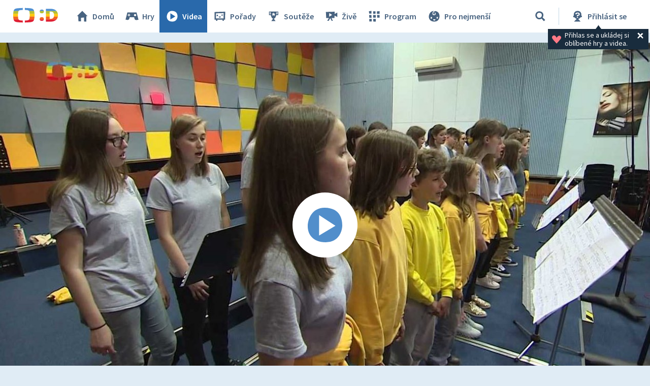

--- FILE ---
content_type: text/plain; charset=utf-8
request_url: https://events.getsitectrl.com/api/v1/events
body_size: 557
content:
{"id":"66eea191fed00cf1","user_id":"66eea191fee5ca01","time":1768360921083,"token":"1768360921.97abaacfdda07f9e38ab8fe6d300dec2.5f1fae0148a5309819a12ac20dc1adf4","geo":{"ip":"3.143.111.40","geopath":"147015:147763:220321:","geoname_id":4509177,"longitude":-83.0061,"latitude":39.9625,"postal_code":"43215","city":"Columbus","region":"Ohio","state_code":"OH","country":"United States","country_code":"US","timezone":"America/New_York"},"ua":{"platform":"Desktop","os":"Mac OS","os_family":"Mac OS X","os_version":"10.15.7","browser":"Other","browser_family":"ClaudeBot","browser_version":"1.0","device":"Spider","device_brand":"Spider","device_model":"Desktop"},"utm":{}}